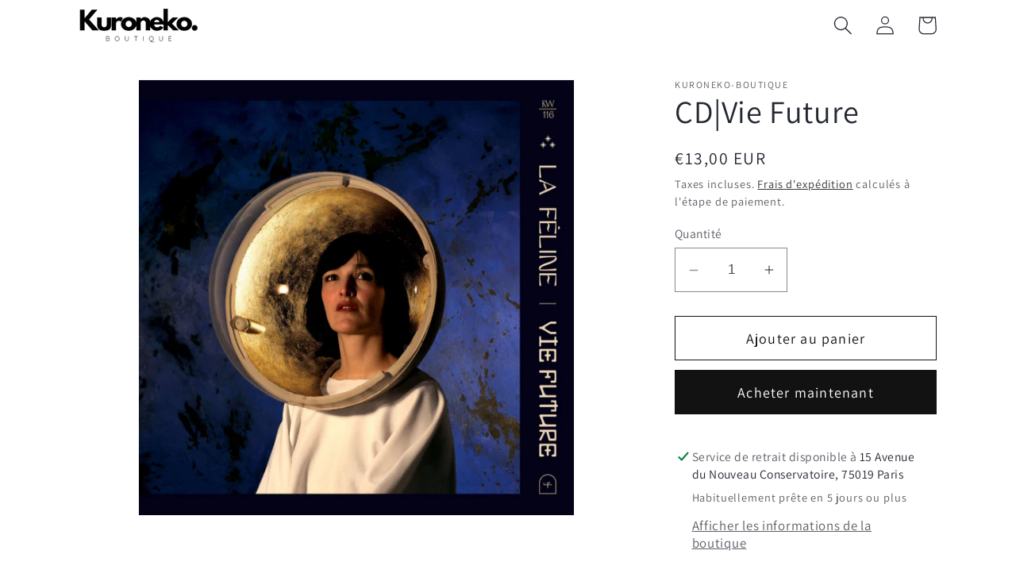

--- FILE ---
content_type: text/plain; charset=utf-8
request_url: https://d-ipv6.mmapiws.com/ant_squire
body_size: 157
content:
kuroneko-boutique.com;019be185-4661-71e9-97b6-e6936dccc34c:41518b70de11c0d0dd391e3b2e8af8dd55b7526b